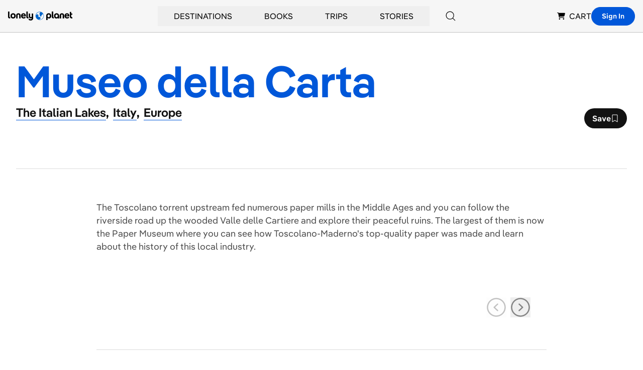

--- FILE ---
content_type: text/html; charset=utf-8
request_url: https://www.google.com/recaptcha/api2/aframe
body_size: 268
content:
<!DOCTYPE HTML><html><head><meta http-equiv="content-type" content="text/html; charset=UTF-8"></head><body><script nonce="9-Uxy3Mqmp1BZzjBwu3vYg">/** Anti-fraud and anti-abuse applications only. See google.com/recaptcha */ try{var clients={'sodar':'https://pagead2.googlesyndication.com/pagead/sodar?'};window.addEventListener("message",function(a){try{if(a.source===window.parent){var b=JSON.parse(a.data);var c=clients[b['id']];if(c){var d=document.createElement('img');d.src=c+b['params']+'&rc='+(localStorage.getItem("rc::a")?sessionStorage.getItem("rc::b"):"");window.document.body.appendChild(d);sessionStorage.setItem("rc::e",parseInt(sessionStorage.getItem("rc::e")||0)+1);localStorage.setItem("rc::h",'1768510957005');}}}catch(b){}});window.parent.postMessage("_grecaptcha_ready", "*");}catch(b){}</script></body></html>